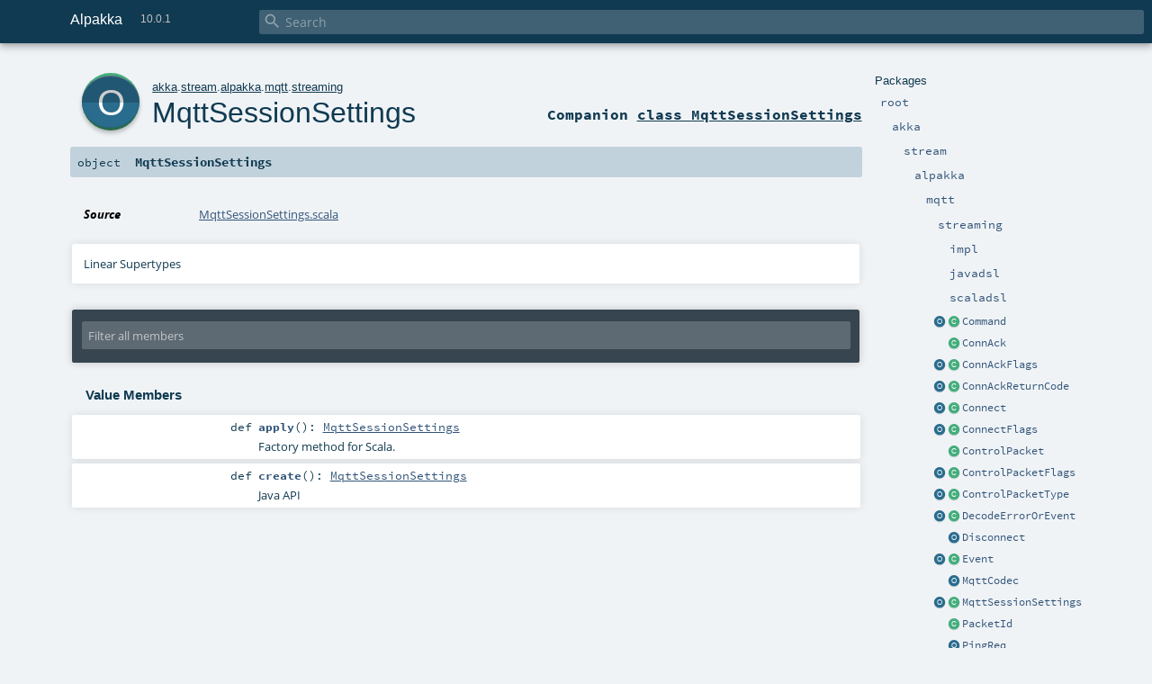

--- FILE ---
content_type: text/html
request_url: https://doc.akka.io/api/alpakka/current/akka/stream/alpakka/mqtt/streaming/MqttSessionSettings$.html
body_size: 5408
content:
<!DOCTYPE html ><html><head><meta http-equiv="X-UA-Compatible" content="IE=edge"/><meta content="width=device-width, initial-scale=1.0, maximum-scale=1.0, user-scalable=no" name="viewport"/><title>Alpakka 10.0.1 - akka.stream.alpakka.mqtt.streaming.MqttSessionSettings</title><meta content="Alpakka 10.0.1 - akka.stream.alpakka.mqtt.streaming.MqttSessionSettings" name="description"/><meta content="Alpakka 10.0.1 akka.stream.alpakka.mqtt.streaming.MqttSessionSettings" name="keywords"/><meta http-equiv="content-type" content="text/html; charset=UTF-8"/><link href="https://doc.akka.io/api/alpakka/current/akka/stream/alpakka/mqtt/streaming/MqttSessionSettings$.html" rel="canonical"/><link href="../../../../../lib/index.css" media="screen" type="text/css" rel="stylesheet"/><link href="../../../../../lib/template.css" media="screen" type="text/css" rel="stylesheet"/><link href="../../../../../lib/print.css" media="print" type="text/css" rel="stylesheet"/><link href="../../../../../lib/diagrams.css" media="screen" type="text/css" rel="stylesheet" id="diagrams-css"/><script type="text/javascript" src="../../../../../lib/jquery.min.js"></script><script type="text/javascript" src="../../../../../lib/index.js"></script><script type="text/javascript" src="../../../../../index.js"></script><script type="text/javascript" src="../../../../../lib/scheduler.js"></script><script type="text/javascript" src="../../../../../lib/template.js"></script><script type="text/javascript">/* this variable can be used by the JS to determine the path to the root document */
var toRoot = '../../../../../';</script></head><body><div id="search"><span id="doc-title">Alpakka<span id="doc-version">10.0.1</span></span> <span class="close-results"><span class="left">&lt;</span> Back</span><div id="textfilter"><span class="input"><input autocapitalize="none" placeholder="Search" id="index-input" type="text" accesskey="/"/><i class="clear material-icons"></i><i id="search-icon" class="material-icons"></i></span></div></div><div id="search-results"><div id="search-progress"><div id="progress-fill"></div></div><div id="results-content"><div id="entity-results"></div><div id="member-results"></div></div></div><div id="content-scroll-container" style="-webkit-overflow-scrolling: touch;"><div id="content-container" style="-webkit-overflow-scrolling: touch;"><div id="subpackage-spacer"><div id="packages"><h1>Packages</h1><ul><li class="indented0 " name="_root_.root" group="Ungrouped" fullComment="yes" data-isabs="false" visbl="pub"><a id="_root_" class="anchorToMember"></a><a id="root:_root_" class="anchorToMember"></a> <span class="permalink"><a href="../../../../../index.html" title="Permalink"><i class="material-icons"></i></a></span> <span class="modifier_kind"><span class="modifier"></span> <span class="kind">package</span></span> <span class="symbol"><a href="../../../../../index.html" title=""><span class="name">root</span></a></span><div class="fullcomment"><dl class="attributes block"><dt>Definition Classes</dt><dd><a href="../../../../../index.html" name="_root_" id="_root_" class="extype">root</a></dd></dl></div></li><li class="indented1 " name="_root_.akka" group="Ungrouped" fullComment="yes" data-isabs="false" visbl="pub"><a id="akka" class="anchorToMember"></a><a id="akka:akka" class="anchorToMember"></a> <span class="permalink"><a href="../../../../../akka/index.html" title="Permalink"><i class="material-icons"></i></a></span> <span class="modifier_kind"><span class="modifier"></span> <span class="kind">package</span></span> <span class="symbol"><a href="../../../../index.html" title=""><span class="name">akka</span></a></span><div class="fullcomment"><dl class="attributes block"><dt>Definition Classes</dt><dd><a href="../../../../../index.html" name="_root_" id="_root_" class="extype">root</a></dd></dl></div></li><li class="indented2 " name="akka.stream" group="Ungrouped" fullComment="yes" data-isabs="false" visbl="pub"><a id="stream" class="anchorToMember"></a><a id="stream:stream" class="anchorToMember"></a> <span class="permalink"><a href="../../../../../akka/stream/index.html" title="Permalink"><i class="material-icons"></i></a></span> <span class="modifier_kind"><span class="modifier"></span> <span class="kind">package</span></span> <span class="symbol"><a href="../../../index.html" title=""><span class="name">stream</span></a></span><div class="fullcomment"><dl class="attributes block"><dt>Definition Classes</dt><dd><a href="../../../../index.html" name="akka" id="akka" class="extype">akka</a></dd></dl></div></li><li class="indented3 " name="akka.stream.alpakka" group="Ungrouped" fullComment="yes" data-isabs="false" visbl="pub"><a id="alpakka" class="anchorToMember"></a><a id="alpakka:alpakka" class="anchorToMember"></a> <span class="permalink"><a href="../../../../../akka/stream/alpakka/index.html" title="Permalink"><i class="material-icons"></i></a></span> <span class="modifier_kind"><span class="modifier"></span> <span class="kind">package</span></span> <span class="symbol"><a href="../../index.html" title=""><span class="name">alpakka</span></a></span><div class="fullcomment"><dl class="attributes block"><dt>Definition Classes</dt><dd><a href="../../../index.html" name="akka.stream" id="akka.stream" class="extype">stream</a></dd></dl></div></li><li class="indented4 " name="akka.stream.alpakka.mqtt" group="Ungrouped" fullComment="yes" data-isabs="false" visbl="pub"><a id="mqtt" class="anchorToMember"></a><a id="mqtt:mqtt" class="anchorToMember"></a> <span class="permalink"><a href="../../../../../akka/stream/alpakka/mqtt/index.html" title="Permalink"><i class="material-icons"></i></a></span> <span class="modifier_kind"><span class="modifier"></span> <span class="kind">package</span></span> <span class="symbol"><a href="../index.html" title=""><span class="name">mqtt</span></a></span><div class="fullcomment"><dl class="attributes block"><dt>Definition Classes</dt><dd><a href="../../index.html" name="akka.stream.alpakka" id="akka.stream.alpakka" class="extype">alpakka</a></dd></dl></div></li><li class="indented5 " name="akka.stream.alpakka.mqtt.streaming" group="Ungrouped" fullComment="yes" data-isabs="false" visbl="pub"><a id="streaming" class="anchorToMember"></a><a id="streaming:streaming" class="anchorToMember"></a> <span class="permalink"><a href="../../../../../akka/stream/alpakka/mqtt/streaming/index.html" title="Permalink"><i class="material-icons"></i></a></span> <span class="modifier_kind"><span class="modifier"></span> <span class="kind">package</span></span> <span class="symbol"><a href="index.html" title=""><span class="name">streaming</span></a></span><div class="fullcomment"><dl class="attributes block"><dt>Definition Classes</dt><dd><a href="../index.html" name="akka.stream.alpakka.mqtt" id="akka.stream.alpakka.mqtt" class="extype">mqtt</a></dd></dl></div></li><li class="indented6 " name="akka.stream.alpakka.mqtt.streaming.impl" group="Ungrouped" fullComment="yes" data-isabs="false" visbl="pub"><a id="impl" class="anchorToMember"></a><a id="impl:impl" class="anchorToMember"></a> <span class="permalink"><a href="../../../../../akka/stream/alpakka/mqtt/streaming/impl/index.html" title="Permalink"><i class="material-icons"></i></a></span> <span class="modifier_kind"><span class="modifier"></span> <span class="kind">package</span></span> <span class="symbol"><a href="impl/index.html" title=""><span class="name">impl</span></a></span><div class="fullcomment"><dl class="attributes block"><dt>Definition Classes</dt><dd><a href="index.html" name="akka.stream.alpakka.mqtt.streaming" id="akka.stream.alpakka.mqtt.streaming" class="extype">streaming</a></dd></dl></div></li><li class="indented6 " name="akka.stream.alpakka.mqtt.streaming.javadsl" group="Ungrouped" fullComment="yes" data-isabs="false" visbl="pub"><a id="javadsl" class="anchorToMember"></a><a id="javadsl:javadsl" class="anchorToMember"></a> <span class="permalink"><a href="../../../../../akka/stream/alpakka/mqtt/streaming/javadsl/index.html" title="Permalink"><i class="material-icons"></i></a></span> <span class="modifier_kind"><span class="modifier"></span> <span class="kind">package</span></span> <span class="symbol"><a href="javadsl/index.html" title=""><span class="name">javadsl</span></a></span><div class="fullcomment"><dl class="attributes block"><dt>Definition Classes</dt><dd><a href="index.html" name="akka.stream.alpakka.mqtt.streaming" id="akka.stream.alpakka.mqtt.streaming" class="extype">streaming</a></dd></dl></div></li><li class="indented6 " name="akka.stream.alpakka.mqtt.streaming.scaladsl" group="Ungrouped" fullComment="yes" data-isabs="false" visbl="pub"><a id="scaladsl" class="anchorToMember"></a><a id="scaladsl:scaladsl" class="anchorToMember"></a> <span class="permalink"><a href="../../../../../akka/stream/alpakka/mqtt/streaming/scaladsl/index.html" title="Permalink"><i class="material-icons"></i></a></span> <span class="modifier_kind"><span class="modifier"></span> <span class="kind">package</span></span> <span class="symbol"><a href="scaladsl/index.html" title=""><span class="name">scaladsl</span></a></span><div class="fullcomment"><dl class="attributes block"><dt>Definition Classes</dt><dd><a href="index.html" name="akka.stream.alpakka.mqtt.streaming" id="akka.stream.alpakka.mqtt.streaming" class="extype">streaming</a></dd></dl></div></li><li class="current-entities indented5"><a href="Command$.html" title="" class="object"></a> <a href="Command.html" title="Send a command to an MQTT session with optional data to carry through into any related event." class="class"></a><a href="Command.html" title="Send a command to an MQTT session with optional data to carry through into any related event.">Command</a></li><li class="current-entities indented5"><span class="separator"></span> <a href="ConnAck.html" title="3.2 CONNACK – Acknowledge connection request http://docs.oasis-open.org/mqtt/mqtt/v3.1.1/os/mqtt-v3.1.1-os.html" class="class"></a><a href="ConnAck.html" title="3.2 CONNACK – Acknowledge connection request http://docs.oasis-open.org/mqtt/mqtt/v3.1.1/os/mqtt-v3.1.1-os.html">ConnAck</a></li><li class="current-entities indented5"><a href="ConnAckFlags$.html" title="" class="object"></a> <a href="ConnAckFlags.html" title="3.2.2.1 Connect Acknowledge Flags http://docs.oasis-open.org/mqtt/mqtt/v3.1.1/os/mqtt-v3.1.1-os.html" class="class"></a><a href="ConnAckFlags.html" title="3.2.2.1 Connect Acknowledge Flags http://docs.oasis-open.org/mqtt/mqtt/v3.1.1/os/mqtt-v3.1.1-os.html">ConnAckFlags</a></li><li class="current-entities indented5"><a href="ConnAckReturnCode$.html" title="" class="object"></a> <a href="ConnAckReturnCode.html" title="3.2.2.3 Connect Return code http://docs.oasis-open.org/mqtt/mqtt/v3.1.1/os/mqtt-v3.1.1-os.html" class="class"></a><a href="ConnAckReturnCode.html" title="3.2.2.3 Connect Return code http://docs.oasis-open.org/mqtt/mqtt/v3.1.1/os/mqtt-v3.1.1-os.html">ConnAckReturnCode</a></li><li class="current-entities indented5"><a href="Connect$.html" title="" class="object"></a> <a href="Connect.html" title="3.1 CONNECT – Client requests a connection to a Server http://docs.oasis-open.org/mqtt/mqtt/v3.1.1/os/mqtt-v3.1.1-os.html" class="class"></a><a href="Connect.html" title="3.1 CONNECT – Client requests a connection to a Server http://docs.oasis-open.org/mqtt/mqtt/v3.1.1/os/mqtt-v3.1.1-os.html">Connect</a></li><li class="current-entities indented5"><a href="ConnectFlags$.html" title="" class="object"></a> <a href="ConnectFlags.html" title="3.1.2.3 Connect Flags http://docs.oasis-open.org/mqtt/mqtt/v3.1.1/os/mqtt-v3.1.1-os.html" class="class"></a><a href="ConnectFlags.html" title="3.1.2.3 Connect Flags http://docs.oasis-open.org/mqtt/mqtt/v3.1.1/os/mqtt-v3.1.1-os.html">ConnectFlags</a></li><li class="current-entities indented5"><span class="separator"></span> <a href="ControlPacket.html" title="2 MQTT Control Packet format http://docs.oasis-open.org/mqtt/mqtt/v3.1.1/os/mqtt-v3.1.1-os.html" class="class"></a><a href="ControlPacket.html" title="2 MQTT Control Packet format http://docs.oasis-open.org/mqtt/mqtt/v3.1.1/os/mqtt-v3.1.1-os.html">ControlPacket</a></li><li class="current-entities indented5"><a href="ControlPacketFlags$.html" title="2.2.2 Flags 3.3.1 Publish message header flags http://docs.oasis-open.org/mqtt/mqtt/v3.1.1/os/mqtt-v3.1.1-os.html#_Toc398718038" class="object"></a> <a href="ControlPacketFlags.html" title="" class="class"></a><a href="ControlPacketFlags.html" title="">ControlPacketFlags</a></li><li class="current-entities indented5"><a href="ControlPacketType$.html" title="2.2.1 MQTT Control Packet type http://docs.oasis-open.org/mqtt/mqtt/v3.1.1/os/mqtt-v3.1.1-os.html#_Table_2.1_-" class="object"></a> <a href="ControlPacketType.html" title="" class="class"></a><a href="ControlPacketType.html" title="">ControlPacketType</a></li><li class="current-entities indented5"><a href="DecodeErrorOrEvent$.html" title="" class="object"></a> <a href="DecodeErrorOrEvent.html" title="JAVA API" class="class"></a><a href="DecodeErrorOrEvent.html" title="JAVA API">DecodeErrorOrEvent</a></li><li class="current-entities indented5"><span class="separator"></span> <a href="Disconnect$.html" title="3.14 DISCONNECT – Disconnect notification http://docs.oasis-open.org/mqtt/mqtt/v3.1.1/os/mqtt-v3.1.1-os.html" class="object"></a><a href="Disconnect$.html" title="3.14 DISCONNECT – Disconnect notification http://docs.oasis-open.org/mqtt/mqtt/v3.1.1/os/mqtt-v3.1.1-os.html">Disconnect</a></li><li class="current-entities indented5"><a href="Event$.html" title="" class="object"></a> <a href="Event.html" title="Receive an event from a MQTT session with optional data to carry through infrom ay related event." class="class"></a><a href="Event.html" title="Receive an event from a MQTT session with optional data to carry through infrom ay related event.">Event</a></li><li class="current-entities indented5"><span class="separator"></span> <a href="MqttCodec$.html" title="Provides functions to decode bytes to various MQTT types and vice-versa." class="object"></a><a href="MqttCodec$.html" title="Provides functions to decode bytes to various MQTT types and vice-versa.">MqttCodec</a></li><li class="current-entities indented5"><a href="" title="" class="object"></a> <a href="MqttSessionSettings.html" title="Configuration settings for client and server usage." class="class"></a><a href="MqttSessionSettings.html" title="Configuration settings for client and server usage.">MqttSessionSettings</a></li><li class="current-entities indented5"><span class="separator"></span> <a href="PacketId.html" title="2.3.1 Packet Identifier http://docs.oasis-open.org/mqtt/mqtt/v3.1.1/os/mqtt-v3.1.1-os.html" class="class"></a><a href="PacketId.html" title="2.3.1 Packet Identifier http://docs.oasis-open.org/mqtt/mqtt/v3.1.1/os/mqtt-v3.1.1-os.html">PacketId</a></li><li class="current-entities indented5"><span class="separator"></span> <a href="PingReq$.html" title="3.12 PINGREQ – PING request http://docs.oasis-open.org/mqtt/mqtt/v3.1.1/os/mqtt-v3.1.1-os.html" class="object"></a><a href="PingReq$.html" title="3.12 PINGREQ – PING request http://docs.oasis-open.org/mqtt/mqtt/v3.1.1/os/mqtt-v3.1.1-os.html">PingReq</a></li><li class="current-entities indented5"><span class="separator"></span> <a href="PingResp$.html" title="3.13 PINGRESP – PING response http://docs.oasis-open.org/mqtt/mqtt/v3.1.1/os/mqtt-v3.1.1-os.html" class="object"></a><a href="PingResp$.html" title="3.13 PINGRESP – PING response http://docs.oasis-open.org/mqtt/mqtt/v3.1.1/os/mqtt-v3.1.1-os.html">PingResp</a></li><li class="current-entities indented5"><span class="separator"></span> <a href="PubAck.html" title="3.4 PUBACK – Publish acknowledgement http://docs.oasis-open.org/mqtt/mqtt/v3.1.1/os/mqtt-v3.1.1-os.html" class="class"></a><a href="PubAck.html" title="3.4 PUBACK – Publish acknowledgement http://docs.oasis-open.org/mqtt/mqtt/v3.1.1/os/mqtt-v3.1.1-os.html">PubAck</a></li><li class="current-entities indented5"><span class="separator"></span> <a href="PubComp.html" title="3.7 PUBCOMP – Publish complete (QoS 2 publish received, part 3) http://docs.oasis-open.org/mqtt/mqtt/v3.1.1/os/mqtt-v3.1.1-os.html" class="class"></a><a href="PubComp.html" title="3.7 PUBCOMP – Publish complete (QoS 2 publish received, part 3) http://docs.oasis-open.org/mqtt/mqtt/v3.1.1/os/mqtt-v3.1.1-os.html">PubComp</a></li><li class="current-entities indented5"><span class="separator"></span> <a href="PubRec.html" title="3.5 PUBREC – Publish received (QoS 2 publish received, part 1) http://docs.oasis-open.org/mqtt/mqtt/v3.1.1/os/mqtt-v3.1.1-os.html" class="class"></a><a href="PubRec.html" title="3.5 PUBREC – Publish received (QoS 2 publish received, part 1) http://docs.oasis-open.org/mqtt/mqtt/v3.1.1/os/mqtt-v3.1.1-os.html">PubRec</a></li><li class="current-entities indented5"><span class="separator"></span> <a href="PubRel.html" title="3.6 PUBREL – Publish release (QoS 2 publish received, part 2) http://docs.oasis-open.org/mqtt/mqtt/v3.1.1/os/mqtt-v3.1.1-os.html" class="class"></a><a href="PubRel.html" title="3.6 PUBREL – Publish release (QoS 2 publish received, part 2) http://docs.oasis-open.org/mqtt/mqtt/v3.1.1/os/mqtt-v3.1.1-os.html">PubRel</a></li><li class="current-entities indented5"><a href="Publish$.html" title="" class="object"></a> <a href="Publish.html" title="3.3 PUBLISH – Publish message http://docs.oasis-open.org/mqtt/mqtt/v3.1.1/os/mqtt-v3.1.1-os.html" class="class"></a><a href="Publish.html" title="3.3 PUBLISH – Publish message http://docs.oasis-open.org/mqtt/mqtt/v3.1.1/os/mqtt-v3.1.1-os.html">Publish</a></li><li class="current-entities indented5"><span class="separator"></span> <a href="PublishQoSFlags$.html" title="3.3.1 Publish QoS flags http://docs.oasis-open.org/mqtt/mqtt/v3.1.1/os/mqtt-v3.1.1-os.html#_Table_3.11_-" class="object"></a><a href="PublishQoSFlags$.html" title="3.3.1 Publish QoS flags http://docs.oasis-open.org/mqtt/mqtt/v3.1.1/os/mqtt-v3.1.1-os.html#_Table_3.11_-">PublishQoSFlags</a></li><li class="current-entities indented5"><span class="separator"></span> <a href="Reserved1$.html" title="" class="object"></a><a href="Reserved1$.html" title="">Reserved1</a></li><li class="current-entities indented5"><span class="separator"></span> <a href="Reserved2$.html" title="" class="object"></a><a href="Reserved2$.html" title="">Reserved2</a></li><li class="current-entities indented5"><span class="separator"></span> <a href="SubAck.html" title="3.9 SUBACK – Subscribe acknowledgement http://docs.oasis-open.org/mqtt/mqtt/v3.1.1/os/mqtt-v3.1.1-os.html" class="class"></a><a href="SubAck.html" title="3.9 SUBACK – Subscribe acknowledgement http://docs.oasis-open.org/mqtt/mqtt/v3.1.1/os/mqtt-v3.1.1-os.html">SubAck</a></li><li class="current-entities indented5"><a href="Subscribe$.html" title="" class="object"></a> <a href="Subscribe.html" title="3.8 SUBSCRIBE - Subscribe to topics http://docs.oasis-open.org/mqtt/mqtt/v3.1.1/os/mqtt-v3.1.1-os.html" class="class"></a><a href="Subscribe.html" title="3.8 SUBSCRIBE - Subscribe to topics http://docs.oasis-open.org/mqtt/mqtt/v3.1.1/os/mqtt-v3.1.1-os.html">Subscribe</a></li><li class="current-entities indented5"><span class="separator"></span> <a href="SubscribeQoSFlags$.html" title="3.8.3 Subscribe payload QoS http://docs.oasis-open.org/mqtt/mqtt/v3.1.1/os/mqtt-v3.1.1-os.html#_Figure_3.26_-" class="object"></a><a href="SubscribeQoSFlags$.html" title="3.8.3 Subscribe payload QoS http://docs.oasis-open.org/mqtt/mqtt/v3.1.1/os/mqtt-v3.1.1-os.html#_Figure_3.26_-">SubscribeQoSFlags</a></li><li class="current-entities indented5"><span class="separator"></span> <a href="UnsubAck.html" title="3.11 UNSUBACK – Unsubscribe acknowledgement http://docs.oasis-open.org/mqtt/mqtt/v3.1.1/os/mqtt-v3.1.1-os.html#_Toc398718077" class="class"></a><a href="UnsubAck.html" title="3.11 UNSUBACK – Unsubscribe acknowledgement http://docs.oasis-open.org/mqtt/mqtt/v3.1.1/os/mqtt-v3.1.1-os.html#_Toc398718077">UnsubAck</a></li><li class="current-entities indented5"><a href="Unsubscribe$.html" title="" class="object"></a> <a href="Unsubscribe.html" title="3.10 UNSUBSCRIBE – Unsubscribe from topics http://docs.oasis-open.org/mqtt/mqtt/v3.1.1/os/mqtt-v3.1.1-os.html" class="class"></a><a href="Unsubscribe.html" title="3.10 UNSUBSCRIBE – Unsubscribe from topics http://docs.oasis-open.org/mqtt/mqtt/v3.1.1/os/mqtt-v3.1.1-os.html">Unsubscribe</a></li></ul></div></div><div id="content"><body class="object value"><div id="definition"><a href="MqttSessionSettings.html" title="See companion class"><div class="big-circle object-companion-class">o</div></a><p id="owner"><a href="../../../../index.html" name="akka" id="akka" class="extype">akka</a>.<a href="../../../index.html" name="akka.stream" id="akka.stream" class="extype">stream</a>.<a href="../../index.html" name="akka.stream.alpakka" id="akka.stream.alpakka" class="extype">alpakka</a>.<a href="../index.html" name="akka.stream.alpakka.mqtt" id="akka.stream.alpakka.mqtt" class="extype">mqtt</a>.<a href="index.html" name="akka.stream.alpakka.mqtt.streaming" id="akka.stream.alpakka.mqtt.streaming" class="extype">streaming</a></p><h1><a href="MqttSessionSettings.html" title="See companion class">MqttSessionSettings</a><span class="permalink"><a href="../../../../../akka/stream/alpakka/mqtt/streaming/MqttSessionSettings$.html" title="Permalink"><i class="material-icons"></i></a></span></h1><h3><span class="morelinks"><div>Companion <a href="MqttSessionSettings.html" title="See companion class">class MqttSessionSettings</a></div></span></h3></div><h4 id="signature" class="signature"><span class="modifier_kind"><span class="modifier"></span> <span class="kind">object</span></span> <span class="symbol"><span class="name">MqttSessionSettings</span></span></h4><div id="comment" class="fullcommenttop"><dl class="attributes block"><dt>Source</dt><dd><a href="https://github.com/akka/alpakka/tree/v10.0.1/mqtt-streaming/src/main/scala/akka/stream/alpakka/mqtt/streaming/MqttSessionSettings.scala#L11" target="_blank">MqttSessionSettings.scala</a></dd></dl><div class="toggleContainer"><div class="toggle block"><span>Linear Supertypes</span><div class="superTypes hiddenContent"><a href="https://www.scala-lang.org/api/2.13.17/scala/AnyRef.html#scala.AnyRef" name="scala.AnyRef" id="scala.AnyRef" class="extype">AnyRef</a>, <a href="https://www.scala-lang.org/api/2.13.17/scala/Any.html#scala.Any" name="scala.Any" id="scala.Any" class="extype">Any</a></div></div></div></div><div id="mbrsel"><div class="toggle"></div><div id="memberfilter"><i class="material-icons arrow"></i><span class="input"><input placeholder="Filter all members" id="mbrsel-input" type="text" accesskey="/"/></span><i class="clear material-icons"></i></div><div id="filterby"><div id="order"><span class="filtertype">Ordering</span><ol><li class="alpha in"><span>Alphabetic</span></li><li class="inherit out"><span>By Inheritance</span></li></ol></div><div class="ancestors"><span class="filtertype">Inherited<br/></span><ol id="linearization"><li class="in" name="akka.stream.alpakka.mqtt.streaming.MqttSessionSettings"><span>MqttSessionSettings</span></li><li class="in" name="scala.AnyRef"><span>AnyRef</span></li><li class="in" name="scala.Any"><span>Any</span></li></ol></div><div class="ancestors"><span class="filtertype"></span><ol><li class="hideall out"><span>Hide All</span></li><li class="showall in"><span>Show All</span></li></ol></div><div id="visbl"><span class="filtertype">Visibility</span><ol><li class="public in"><span>Public</span></li><li class="protected out"><span>Protected</span></li></ol></div></div></div><div id="template"><div id="allMembers"><div class="values members"><h3>Value Members</h3><ol><li class="indented0 " name="scala.AnyRef#!=" group="Ungrouped" fullComment="yes" data-isabs="false" visbl="pub"><a id="!=(x$1:Any):Boolean" class="anchorToMember"></a><a id="!=(Any):Boolean" class="anchorToMember"></a> <span class="permalink"><a href="../../../../../akka/stream/alpakka/mqtt/streaming/MqttSessionSettings$.html#!=(x$1:Any):Boolean" title="Permalink"><i class="material-icons"></i></a></span> <span class="modifier_kind"><span class="modifier">final </span> <span class="kind">def</span></span> <span class="symbol"><span class="name" title="gt4s: $bang$eq">!=</span><span class="params">(<span name="arg0">arg0: <a href="https://www.scala-lang.org/api/2.13.17/scala/Any.html#scala.Any" name="scala.Any" id="scala.Any" class="extype">Any</a></span>)</span><span class="result">: <a href="https://www.scala-lang.org/api/2.13.17/scala/Boolean.html#scala.Boolean" name="scala.Boolean" id="scala.Boolean" class="extype">Boolean</a></span></span><div class="fullcomment"><dl class="attributes block"><dt>Definition Classes</dt><dd>AnyRef → Any</dd></dl></div></li><li class="indented0 " name="scala.AnyRef###" group="Ungrouped" fullComment="yes" data-isabs="false" visbl="pub"><a id="##:Int" class="anchorToMember"></a> <span class="permalink"><a href="../../../../../akka/stream/alpakka/mqtt/streaming/MqttSessionSettings$.html###:Int" title="Permalink"><i class="material-icons"></i></a></span> <span class="modifier_kind"><span class="modifier">final </span> <span class="kind">def</span></span> <span class="symbol"><span class="name" title="gt4s: $hash$hash">##</span><span class="result">: <a href="https://www.scala-lang.org/api/2.13.17/scala/Int.html#scala.Int" name="scala.Int" id="scala.Int" class="extype">Int</a></span></span><div class="fullcomment"><dl class="attributes block"><dt>Definition Classes</dt><dd>AnyRef → Any</dd></dl></div></li><li class="indented0 " name="scala.AnyRef#==" group="Ungrouped" fullComment="yes" data-isabs="false" visbl="pub"><a id="==(x$1:Any):Boolean" class="anchorToMember"></a><a id="==(Any):Boolean" class="anchorToMember"></a> <span class="permalink"><a href="../../../../../akka/stream/alpakka/mqtt/streaming/MqttSessionSettings$.html#==(x$1:Any):Boolean" title="Permalink"><i class="material-icons"></i></a></span> <span class="modifier_kind"><span class="modifier">final </span> <span class="kind">def</span></span> <span class="symbol"><span class="name" title="gt4s: $eq$eq">==</span><span class="params">(<span name="arg0">arg0: <a href="https://www.scala-lang.org/api/2.13.17/scala/Any.html#scala.Any" name="scala.Any" id="scala.Any" class="extype">Any</a></span>)</span><span class="result">: <a href="https://www.scala-lang.org/api/2.13.17/scala/Boolean.html#scala.Boolean" name="scala.Boolean" id="scala.Boolean" class="extype">Boolean</a></span></span><div class="fullcomment"><dl class="attributes block"><dt>Definition Classes</dt><dd>AnyRef → Any</dd></dl></div></li><li class="indented0 " name="akka.stream.alpakka.mqtt.streaming.MqttSessionSettings#apply" group="Ungrouped" fullComment="no" data-isabs="false" visbl="pub"><a id="apply():akka.stream.alpakka.mqtt.streaming.MqttSessionSettings" class="anchorToMember"></a><a id="apply():MqttSessionSettings" class="anchorToMember"></a> <span class="permalink"><a href="../../../../../akka/stream/alpakka/mqtt/streaming/MqttSessionSettings$.html#apply():akka.stream.alpakka.mqtt.streaming.MqttSessionSettings" title="Permalink"><i class="material-icons"></i></a></span> <span class="modifier_kind"><span class="modifier"></span> <span class="kind">def</span></span> <span class="symbol"><span class="name">apply</span><span class="params">()</span><span class="result">: <a href="MqttSessionSettings.html" name="akka.stream.alpakka.mqtt.streaming.MqttSessionSettings" id="akka.stream.alpakka.mqtt.streaming.MqttSessionSettings" class="extype">MqttSessionSettings</a></span></span><p class="shortcomment cmt">Factory method for Scala.</p></li><li class="indented0 " name="scala.Any#asInstanceOf" group="Ungrouped" fullComment="yes" data-isabs="false" visbl="pub"><a id="asInstanceOf[T0]:T0" class="anchorToMember"></a> <span class="permalink"><a href="../../../../../akka/stream/alpakka/mqtt/streaming/MqttSessionSettings$.html#asInstanceOf[T0]:T0" title="Permalink"><i class="material-icons"></i></a></span> <span class="modifier_kind"><span class="modifier">final </span> <span class="kind">def</span></span> <span class="symbol"><span class="name">asInstanceOf</span><span class="tparams">[<span name="T0">T0</span>]</span><span class="result">: <span name="scala.Any.asInstanceOf.T0" class="extype">T0</span></span></span><div class="fullcomment"><dl class="attributes block"><dt>Definition Classes</dt><dd>Any</dd></dl></div></li><li class="indented0 " name="scala.AnyRef#clone" group="Ungrouped" fullComment="yes" data-isabs="false" visbl="prt"><a id="clone():Object" class="anchorToMember"></a><a id="clone():AnyRef" class="anchorToMember"></a> <span class="permalink"><a href="../../../../../akka/stream/alpakka/mqtt/streaming/MqttSessionSettings$.html#clone():Object" title="Permalink"><i class="material-icons"></i></a></span> <span class="modifier_kind"><span class="modifier"></span> <span class="kind">def</span></span> <span class="symbol"><span class="name">clone</span><span class="params">()</span><span class="result">: <a href="https://www.scala-lang.org/api/2.13.17/scala/AnyRef.html#scala.AnyRef" name="scala.AnyRef" id="scala.AnyRef" class="extype">AnyRef</a></span></span><div class="fullcomment"><dl class="attributes block"><dt>Attributes</dt><dd>protected[<span name="java.lang" class="extype">lang</span>] </dd><dt>Definition Classes</dt><dd>AnyRef</dd><dt>Annotations</dt><dd><span class="name">@throws</span><span class="args">(<span><span class="defval">classOf[java.lang.CloneNotSupportedException]</span></span>)</span> <span class="name">@native</span><span class="args">()</span> </dd></dl></div></li><li class="indented0 " name="akka.stream.alpakka.mqtt.streaming.MqttSessionSettings#create" group="Ungrouped" fullComment="yes" data-isabs="false" visbl="pub"><a id="create():akka.stream.alpakka.mqtt.streaming.MqttSessionSettings" class="anchorToMember"></a><a id="create():MqttSessionSettings" class="anchorToMember"></a> <span class="permalink"><a href="../../../../../akka/stream/alpakka/mqtt/streaming/MqttSessionSettings$.html#create():akka.stream.alpakka.mqtt.streaming.MqttSessionSettings" title="Permalink"><i class="material-icons"></i></a></span> <span class="modifier_kind"><span class="modifier"></span> <span class="kind">def</span></span> <span class="symbol"><span class="name">create</span><span class="params">()</span><span class="result">: <a href="MqttSessionSettings.html" name="akka.stream.alpakka.mqtt.streaming.MqttSessionSettings" id="akka.stream.alpakka.mqtt.streaming.MqttSessionSettings" class="extype">MqttSessionSettings</a></span></span><p class="shortcomment cmt">Java API</p><div class="fullcomment"><div class="comment cmt"><p>Java API</p><p>Factory method for Java.
</p></div></div></li><li class="indented0 " name="scala.AnyRef#eq" group="Ungrouped" fullComment="yes" data-isabs="false" visbl="pub"><a id="eq(x$1:AnyRef):Boolean" class="anchorToMember"></a><a id="eq(AnyRef):Boolean" class="anchorToMember"></a> <span class="permalink"><a href="../../../../../akka/stream/alpakka/mqtt/streaming/MqttSessionSettings$.html#eq(x$1:AnyRef):Boolean" title="Permalink"><i class="material-icons"></i></a></span> <span class="modifier_kind"><span class="modifier">final </span> <span class="kind">def</span></span> <span class="symbol"><span class="name">eq</span><span class="params">(<span name="arg0">arg0: <a href="https://www.scala-lang.org/api/2.13.17/scala/AnyRef.html#scala.AnyRef" name="scala.AnyRef" id="scala.AnyRef" class="extype">AnyRef</a></span>)</span><span class="result">: <a href="https://www.scala-lang.org/api/2.13.17/scala/Boolean.html#scala.Boolean" name="scala.Boolean" id="scala.Boolean" class="extype">Boolean</a></span></span><div class="fullcomment"><dl class="attributes block"><dt>Definition Classes</dt><dd>AnyRef</dd></dl></div></li><li class="indented0 " name="scala.AnyRef#equals" group="Ungrouped" fullComment="yes" data-isabs="false" visbl="pub"><a id="equals(x$1:Object):Boolean" class="anchorToMember"></a><a id="equals(AnyRef):Boolean" class="anchorToMember"></a> <span class="permalink"><a href="../../../../../akka/stream/alpakka/mqtt/streaming/MqttSessionSettings$.html#equals(x$1:Object):Boolean" title="Permalink"><i class="material-icons"></i></a></span> <span class="modifier_kind"><span class="modifier"></span> <span class="kind">def</span></span> <span class="symbol"><span class="name">equals</span><span class="params">(<span name="arg0">arg0: <a href="https://www.scala-lang.org/api/2.13.17/scala/AnyRef.html#scala.AnyRef" name="scala.AnyRef" id="scala.AnyRef" class="extype">AnyRef</a></span>)</span><span class="result">: <a href="https://www.scala-lang.org/api/2.13.17/scala/Boolean.html#scala.Boolean" name="scala.Boolean" id="scala.Boolean" class="extype">Boolean</a></span></span><div class="fullcomment"><dl class="attributes block"><dt>Definition Classes</dt><dd>AnyRef → Any</dd></dl></div></li><li class="indented0 " name="scala.AnyRef#getClass" group="Ungrouped" fullComment="yes" data-isabs="false" visbl="pub"><a id="getClass():Class[_]" class="anchorToMember"></a><a id="getClass():Class[_&lt;:AnyRef]" class="anchorToMember"></a> <span class="permalink"><a href="../../../../../akka/stream/alpakka/mqtt/streaming/MqttSessionSettings$.html#getClass():Class[_]" title="Permalink"><i class="material-icons"></i></a></span> <span class="modifier_kind"><span class="modifier">final </span> <span class="kind">def</span></span> <span class="symbol"><span class="name">getClass</span><span class="params">()</span><span class="result">: <a href="https://docs.oracle.com/en/java/javase/25/docs/api/java.base/java/lang/Class.html#java.lang.Class" name="java.lang.Class" id="java.lang.Class" class="extype">Class</a>[_ &lt;: <a href="https://www.scala-lang.org/api/2.13.17/scala/AnyRef.html#scala.AnyRef" name="scala.AnyRef" id="scala.AnyRef" class="extype">AnyRef</a>]</span></span><div class="fullcomment"><dl class="attributes block"><dt>Definition Classes</dt><dd>AnyRef → Any</dd><dt>Annotations</dt><dd><span class="name">@native</span><span class="args">()</span> </dd></dl></div></li><li class="indented0 " name="scala.AnyRef#hashCode" group="Ungrouped" fullComment="yes" data-isabs="false" visbl="pub"><a id="hashCode():Int" class="anchorToMember"></a> <span class="permalink"><a href="../../../../../akka/stream/alpakka/mqtt/streaming/MqttSessionSettings$.html#hashCode():Int" title="Permalink"><i class="material-icons"></i></a></span> <span class="modifier_kind"><span class="modifier"></span> <span class="kind">def</span></span> <span class="symbol"><span class="name">hashCode</span><span class="params">()</span><span class="result">: <a href="https://www.scala-lang.org/api/2.13.17/scala/Int.html#scala.Int" name="scala.Int" id="scala.Int" class="extype">Int</a></span></span><div class="fullcomment"><dl class="attributes block"><dt>Definition Classes</dt><dd>AnyRef → Any</dd><dt>Annotations</dt><dd><span class="name">@native</span><span class="args">()</span> </dd></dl></div></li><li class="indented0 " name="scala.Any#isInstanceOf" group="Ungrouped" fullComment="yes" data-isabs="false" visbl="pub"><a id="isInstanceOf[T0]:Boolean" class="anchorToMember"></a> <span class="permalink"><a href="../../../../../akka/stream/alpakka/mqtt/streaming/MqttSessionSettings$.html#isInstanceOf[T0]:Boolean" title="Permalink"><i class="material-icons"></i></a></span> <span class="modifier_kind"><span class="modifier">final </span> <span class="kind">def</span></span> <span class="symbol"><span class="name">isInstanceOf</span><span class="tparams">[<span name="T0">T0</span>]</span><span class="result">: <a href="https://www.scala-lang.org/api/2.13.17/scala/Boolean.html#scala.Boolean" name="scala.Boolean" id="scala.Boolean" class="extype">Boolean</a></span></span><div class="fullcomment"><dl class="attributes block"><dt>Definition Classes</dt><dd>Any</dd></dl></div></li><li class="indented0 " name="scala.AnyRef#ne" group="Ungrouped" fullComment="yes" data-isabs="false" visbl="pub"><a id="ne(x$1:AnyRef):Boolean" class="anchorToMember"></a><a id="ne(AnyRef):Boolean" class="anchorToMember"></a> <span class="permalink"><a href="../../../../../akka/stream/alpakka/mqtt/streaming/MqttSessionSettings$.html#ne(x$1:AnyRef):Boolean" title="Permalink"><i class="material-icons"></i></a></span> <span class="modifier_kind"><span class="modifier">final </span> <span class="kind">def</span></span> <span class="symbol"><span class="name">ne</span><span class="params">(<span name="arg0">arg0: <a href="https://www.scala-lang.org/api/2.13.17/scala/AnyRef.html#scala.AnyRef" name="scala.AnyRef" id="scala.AnyRef" class="extype">AnyRef</a></span>)</span><span class="result">: <a href="https://www.scala-lang.org/api/2.13.17/scala/Boolean.html#scala.Boolean" name="scala.Boolean" id="scala.Boolean" class="extype">Boolean</a></span></span><div class="fullcomment"><dl class="attributes block"><dt>Definition Classes</dt><dd>AnyRef</dd></dl></div></li><li class="indented0 " name="scala.AnyRef#notify" group="Ungrouped" fullComment="yes" data-isabs="false" visbl="pub"><a id="notify():Unit" class="anchorToMember"></a> <span class="permalink"><a href="../../../../../akka/stream/alpakka/mqtt/streaming/MqttSessionSettings$.html#notify():Unit" title="Permalink"><i class="material-icons"></i></a></span> <span class="modifier_kind"><span class="modifier">final </span> <span class="kind">def</span></span> <span class="symbol"><span class="name">notify</span><span class="params">()</span><span class="result">: <a href="https://www.scala-lang.org/api/2.13.17/scala/Unit.html#scala.Unit" name="scala.Unit" id="scala.Unit" class="extype">Unit</a></span></span><div class="fullcomment"><dl class="attributes block"><dt>Definition Classes</dt><dd>AnyRef</dd><dt>Annotations</dt><dd><span class="name">@native</span><span class="args">()</span> </dd></dl></div></li><li class="indented0 " name="scala.AnyRef#notifyAll" group="Ungrouped" fullComment="yes" data-isabs="false" visbl="pub"><a id="notifyAll():Unit" class="anchorToMember"></a> <span class="permalink"><a href="../../../../../akka/stream/alpakka/mqtt/streaming/MqttSessionSettings$.html#notifyAll():Unit" title="Permalink"><i class="material-icons"></i></a></span> <span class="modifier_kind"><span class="modifier">final </span> <span class="kind">def</span></span> <span class="symbol"><span class="name">notifyAll</span><span class="params">()</span><span class="result">: <a href="https://www.scala-lang.org/api/2.13.17/scala/Unit.html#scala.Unit" name="scala.Unit" id="scala.Unit" class="extype">Unit</a></span></span><div class="fullcomment"><dl class="attributes block"><dt>Definition Classes</dt><dd>AnyRef</dd><dt>Annotations</dt><dd><span class="name">@native</span><span class="args">()</span> </dd></dl></div></li><li class="indented0 " name="scala.AnyRef#synchronized" group="Ungrouped" fullComment="yes" data-isabs="false" visbl="pub"><a id="synchronized[T0](x$1:=&gt;T0):T0" class="anchorToMember"></a><a id="synchronized[T0](=&gt;T0):T0" class="anchorToMember"></a> <span class="permalink"><a href="../../../../../akka/stream/alpakka/mqtt/streaming/MqttSessionSettings$.html#synchronized[T0](x$1:=&gt;T0):T0" title="Permalink"><i class="material-icons"></i></a></span> <span class="modifier_kind"><span class="modifier">final </span> <span class="kind">def</span></span> <span class="symbol"><span class="name">synchronized</span><span class="tparams">[<span name="T0">T0</span>]</span><span class="params">(<span name="arg0">arg0: =&gt; <span name="java.lang.AnyRef.synchronized.T0" class="extype">T0</span></span>)</span><span class="result">: <span name="java.lang.AnyRef.synchronized.T0" class="extype">T0</span></span></span><div class="fullcomment"><dl class="attributes block"><dt>Definition Classes</dt><dd>AnyRef</dd></dl></div></li><li class="indented0 " name="scala.AnyRef#toString" group="Ungrouped" fullComment="yes" data-isabs="false" visbl="pub"><a id="toString():String" class="anchorToMember"></a> <span class="permalink"><a href="../../../../../akka/stream/alpakka/mqtt/streaming/MqttSessionSettings$.html#toString():String" title="Permalink"><i class="material-icons"></i></a></span> <span class="modifier_kind"><span class="modifier"></span> <span class="kind">def</span></span> <span class="symbol"><span class="name">toString</span><span class="params">()</span><span class="result">: <a href="https://docs.oracle.com/en/java/javase/25/docs/api/java.base/java/lang/String.html#java.lang.String" name="java.lang.String" id="java.lang.String" class="extype">String</a></span></span><div class="fullcomment"><dl class="attributes block"><dt>Definition Classes</dt><dd>AnyRef → Any</dd></dl></div></li><li class="indented0 " name="scala.AnyRef#wait" group="Ungrouped" fullComment="yes" data-isabs="false" visbl="pub"><a id="wait():Unit" class="anchorToMember"></a> <span class="permalink"><a href="../../../../../akka/stream/alpakka/mqtt/streaming/MqttSessionSettings$.html#wait():Unit" title="Permalink"><i class="material-icons"></i></a></span> <span class="modifier_kind"><span class="modifier">final </span> <span class="kind">def</span></span> <span class="symbol"><span class="name">wait</span><span class="params">()</span><span class="result">: <a href="https://www.scala-lang.org/api/2.13.17/scala/Unit.html#scala.Unit" name="scala.Unit" id="scala.Unit" class="extype">Unit</a></span></span><div class="fullcomment"><dl class="attributes block"><dt>Definition Classes</dt><dd>AnyRef</dd><dt>Annotations</dt><dd><span class="name">@throws</span><span class="args">(<span><span class="defval">classOf[java.lang.InterruptedException]</span></span>)</span> </dd></dl></div></li><li class="indented0 " name="scala.AnyRef#wait" group="Ungrouped" fullComment="yes" data-isabs="false" visbl="pub"><a id="wait(x$1:Long,x$2:Int):Unit" class="anchorToMember"></a><a id="wait(Long,Int):Unit" class="anchorToMember"></a> <span class="permalink"><a href="../../../../../akka/stream/alpakka/mqtt/streaming/MqttSessionSettings$.html#wait(x$1:Long,x$2:Int):Unit" title="Permalink"><i class="material-icons"></i></a></span> <span class="modifier_kind"><span class="modifier">final </span> <span class="kind">def</span></span> <span class="symbol"><span class="name">wait</span><span class="params">(<span name="arg0">arg0: <a href="https://www.scala-lang.org/api/2.13.17/scala/Long.html#scala.Long" name="scala.Long" id="scala.Long" class="extype">Long</a></span>, <span name="arg1">arg1: <a href="https://www.scala-lang.org/api/2.13.17/scala/Int.html#scala.Int" name="scala.Int" id="scala.Int" class="extype">Int</a></span>)</span><span class="result">: <a href="https://www.scala-lang.org/api/2.13.17/scala/Unit.html#scala.Unit" name="scala.Unit" id="scala.Unit" class="extype">Unit</a></span></span><div class="fullcomment"><dl class="attributes block"><dt>Definition Classes</dt><dd>AnyRef</dd><dt>Annotations</dt><dd><span class="name">@throws</span><span class="args">(<span><span class="defval">classOf[java.lang.InterruptedException]</span></span>)</span> </dd></dl></div></li><li class="indented0 " name="scala.AnyRef#wait" group="Ungrouped" fullComment="yes" data-isabs="false" visbl="pub"><a id="wait(x$1:Long):Unit" class="anchorToMember"></a><a id="wait(Long):Unit" class="anchorToMember"></a> <span class="permalink"><a href="../../../../../akka/stream/alpakka/mqtt/streaming/MqttSessionSettings$.html#wait(x$1:Long):Unit" title="Permalink"><i class="material-icons"></i></a></span> <span class="modifier_kind"><span class="modifier">final </span> <span class="kind">def</span></span> <span class="symbol"><span class="name">wait</span><span class="params">(<span name="arg0">arg0: <a href="https://www.scala-lang.org/api/2.13.17/scala/Long.html#scala.Long" name="scala.Long" id="scala.Long" class="extype">Long</a></span>)</span><span class="result">: <a href="https://www.scala-lang.org/api/2.13.17/scala/Unit.html#scala.Unit" name="scala.Unit" id="scala.Unit" class="extype">Unit</a></span></span><div class="fullcomment"><dl class="attributes block"><dt>Definition Classes</dt><dd>AnyRef</dd><dt>Annotations</dt><dd><span class="name">@throws</span><span class="args">(<span><span class="defval">classOf[java.lang.InterruptedException]</span></span>)</span> <span class="name">@native</span><span class="args">()</span> </dd></dl></div></li></ol></div><div class="values members"><h3>Deprecated Value Members</h3><ol><li class="indented0 " name="scala.AnyRef#finalize" group="Ungrouped" fullComment="yes" data-isabs="false" visbl="prt"><a id="finalize():Unit" class="anchorToMember"></a> <span class="permalink"><a href="../../../../../akka/stream/alpakka/mqtt/streaming/MqttSessionSettings$.html#finalize():Unit" title="Permalink"><i class="material-icons"></i></a></span> <span class="modifier_kind"><span class="modifier"></span> <span class="kind">def</span></span> <span class="symbol"><span class="name deprecated" title="Deprecated: (Since version 9)">finalize</span><span class="params">()</span><span class="result">: <a href="https://www.scala-lang.org/api/2.13.17/scala/Unit.html#scala.Unit" name="scala.Unit" id="scala.Unit" class="extype">Unit</a></span></span><div class="fullcomment"><dl class="attributes block"><dt>Attributes</dt><dd>protected[<span name="java.lang" class="extype">lang</span>] </dd><dt>Definition Classes</dt><dd>AnyRef</dd><dt>Annotations</dt><dd><span class="name">@throws</span><span class="args">(<span><span class="symbol">classOf[java.lang.Throwable]</span></span>)</span> <span class="name">@Deprecated</span> </dd><dt>Deprecated</dt><dd class="cmt"><p><i>(Since version 9)</i></p></dd></dl></div></li></ol></div></div><div id="inheritedMembers"><div name="scala.AnyRef" class="parent"><h3>Inherited from <a href="https://www.scala-lang.org/api/2.13.17/scala/AnyRef.html#scala.AnyRef" name="scala.AnyRef" id="scala.AnyRef" class="extype">AnyRef</a></h3></div><div name="scala.Any" class="parent"><h3>Inherited from <a href="https://www.scala-lang.org/api/2.13.17/scala/Any.html#scala.Any" name="scala.Any" id="scala.Any" class="extype">Any</a></h3></div></div><div id="groupedMembers"><div name="Ungrouped" class="group"><h3>Ungrouped</h3></div></div></div><div id="tooltip"></div><div id="footer"></div><script defer src="https://static.cloudflareinsights.com/beacon.min.js/vcd15cbe7772f49c399c6a5babf22c1241717689176015" integrity="sha512-ZpsOmlRQV6y907TI0dKBHq9Md29nnaEIPlkf84rnaERnq6zvWvPUqr2ft8M1aS28oN72PdrCzSjY4U6VaAw1EQ==" data-cf-beacon='{"version":"2024.11.0","token":"2c1039c002734318a2722c922dba6be1","r":1,"server_timing":{"name":{"cfCacheStatus":true,"cfEdge":true,"cfExtPri":true,"cfL4":true,"cfOrigin":true,"cfSpeedBrain":true},"location_startswith":null}}' crossorigin="anonymous"></script>
</body></div></div></div></body></html>
